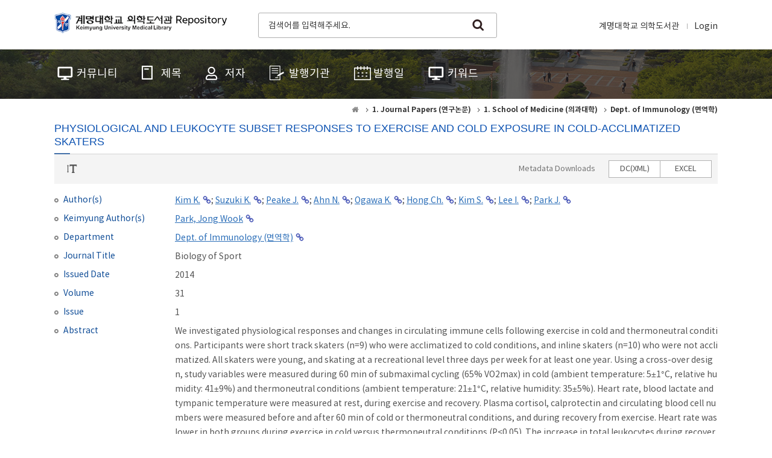

--- FILE ---
content_type: text/html;charset=UTF-8
request_url: https://kumel.medlib.dsmc.or.kr/handle/2015.oak/35207
body_size: 24770
content:
<!DOCTYPE html>
<html>
    <head>
        <title>KUMEL Repository: PHYSIOLOGICAL AND LEUKOCYTE SUBSET RESPONSES TO EXERCISE AND COLD EXPOSURE IN COLD-ACCLIMATIZED SKATERS</title>
        <meta http-equiv="Content-Type" content="text/html; charset=UTF-8" />
        <meta http-equiv="X-UA-Compatible" content="IE=edge" />
        <meta name="Generator" content="DSpace 6.3" />
        <meta name="viewport" content="width=device-width, initial-scale=1.0" />
        <link rel="shortcut icon" href="/favicon.ico" type="image/x-icon"/>
        <link rel="stylesheet" href="/static/css/jquery-ui-1.10.3.custom/redmond/jquery-ui-1.10.3.custom.css" type="text/css" />
        <link rel="stylesheet" href="/static/css/bootstrap/bootstrap.min.css" />
        <link rel="stylesheet" href="/css/common.css" type="text/css" title="web2.0" />
        <link rel="stylesheet" href="/print.css" type="text/css" media="print"/>
        <!-- Owl Carousel Assets -->
        <link href="/css/owl.carousel.css" rel="stylesheet" />
        <link href="/css/owl.theme.css" rel="stylesheet" />
        <!-- Slidebars CSS -->
        <link rel="stylesheet" href="/css/slidebars.css" />
        <script src="/js/utils.js"></script>
        <script src="/js/jquery-latest.min.js"></script>
        <script src="/static/js/bootstrap/bootstrap.min.js"></script>
        <script src="/static/js/holder.js"></script>
        <script src="/static/js/choice-support.js"></script>
        <script src="/js/owl.carousel.js"></script>
        <script src="/js/common.js"></script>
        
<link rel="schema.DCTERMS" href="http://purl.org/dc/terms/" />
<link rel="schema.DC" href="http://purl.org/dc/elements/1.1/" />
<link rel="schema.OAK" href="http://www.oak.go.kr/terms/" />
<meta name="DC.citation.issue" qualifier="number" content="1" />
<meta name="DC.citation.volume" qualifier="volume" content="31" />
<meta name="DC.contributor" qualifier="affiliatedAuthor" content="박종욱" />
<meta name="DC.contributor" qualifier="alternativeAffiliatedAuthor" content="Park, Jong Wook" />
<meta name="DC.contributor" qualifier="department" content="Dept. of Immunology (면역학)" />
<meta name="DC.creator" qualifier="author" content="Kim K." />
<meta name="DC.creator" qualifier="author" content="Suzuki K." />
<meta name="DC.creator" qualifier="author" content="Peake J." />
<meta name="DC.creator" qualifier="author" content="Ahn N." />
<meta name="DC.creator" qualifier="author" content="Ogawa K." />
<meta name="DC.creator" qualifier="author" content="Hong Ch." />
<meta name="DC.creator" qualifier="author" content="Kim S." />
<meta name="DC.creator" qualifier="author" content="Lee I." />
<meta name="DC.creator" qualifier="author" content="Park J." />
<meta name="DC.identifier" qualifier="bibliographicCitation" content="Kim K. et al. (2014). PHYSIOLOGICAL AND LEUKOCYTE SUBSET RESPONSES TO EXERCISE AND COLD EXPOSURE IN COLD-ACCLIMATIZED SKATERS. Biology of Sport, 31(1), 39–48. doi: 10.5604/20831862.1086731" />
<meta name="DC.identifier" qualifier="doi" content="10.5604/20831862.1086731" />
<meta name="DC.identifier" qualifier="localId" content="oak-aaa-00613" />
<meta name="DC.identifier" scheme="DCTERMS.URI" qualifier="uri" content="https://kumel.medlib.dsmc.or.kr/handle/2015.oak/35207" />
<meta name="DC.issued" qualifier="issued" content="2014" />
<meta name="DC.publisher" content="School of Medicine" />
<meta name="DC.relation" content="BY_NC_ND" />
<meta name="DC.relation" qualifier="copyrightStatus" content="OA" />
<meta name="DC.rights" scheme="DCTERMS.URI" qualifier="uri" content="http://creativecommons.org/licenses/by-nc-nd/2.0/kr" />
<meta name="DC.title" content="PHYSIOLOGICAL AND LEUKOCYTE SUBSET RESPONSES TO EXERCISE AND COLD EXPOSURE IN COLD-ACCLIMATIZED SKATERS" />
<meta name="DC.type" content="Article" />
<meta name="DCTERMS.abstract" qualifier="abstract" content="We investigated physiological responses and changes in circulating immune cells following exercise in cold and thermoneutral conditions. Participants were short track skaters (n=9) who were acclimatized to cold conditions, and inline skaters (n=10) who were not acclimatized. All skaters were young, and skating at a recreational level three days per week for at least one year. Using a cross-over design, study variables were measured during 60 min of submaximal cycling (65% VO2max) in cold (ambient temperature: 5±1°C, relative humidity: 41±9%) and thermoneutral conditions (ambient temperature: 21±1°C, relative humidity: 35±5%). Heart rate, blood lactate and tympanic temperature were measured at rest, during exercise and recovery. Plasma cortisol, calprotectin and circulating blood cell numbers were measured before and after 60 min of cold or thermoneutral conditions, and during recovery from exercise. Heart rate was lower in both groups during exercise in cold versus thermoneutral conditions (P&lt;0.05). The increase in total leukocytes during recovery was primarily due to an increase in neutrophils in both groups. The cold-acclimatized group activated neutrophils after exercise in cold exposure, whereas the non-acclimatized group activated lymphocyte and cortisol after exercise in cold exposure. Lymphocyte subsets significantly changed in both groups over time during recovery as compared to rest. Immediately after exercise in both groups, CD16+ and CD69+ cells were elevated compared to rest or before exercise in both conditions. Acclimatization to exercise in the cold does not appear to influence exercise-induced immune changes in cold conditions, with the possible exception of neutrophils, lymphocytes and cortisol concentration.&#xA;&#xA;Keywords: exercise, cold, neutrophils, lymphocyte subset, cortisol" />
<meta name="DCTERMS.available" scheme="DCTERMS.W3CDTF" qualifier="available" content="2018-08-09T16:34:27Z" />
<meta name="DCTERMS.dateAccepted" scheme="DCTERMS.W3CDTF" qualifier="accessioned" content="2018-08-09T16:34:27Z" />
<meta name="OAK.author" scheme="OAK.AUTHOR" content="Kim K." />
<meta name="OAK.author" scheme="OAK.AUTHOR" content="Suzuki K." />
<meta name="OAK.author" scheme="OAK.AUTHOR" content="Peake J." />
<meta name="OAK.author" scheme="OAK.AUTHOR" content="Ahn N." />
<meta name="OAK.author" scheme="OAK.AUTHOR" content="Ogawa K." />
<meta name="OAK.author" scheme="OAK.AUTHOR" content="Hong Ch." />
<meta name="OAK.author" scheme="OAK.AUTHOR" content="Kim S." />
<meta name="OAK.author" scheme="OAK.AUTHOR" content="Lee I." />
<meta name="OAK.author" scheme="OAK.AUTHOR" content="Park J." />
<meta name="OAK.identifier.issn" scheme="OAK.ISSN" content="0860-021x" />
<meta name="OAK.relation.journal" scheme="OAK.JOURNAL" content="Biology of Sport" />
<meta name="OAK.relation.no" scheme="OAK.NO" content="1" />
<meta name="OAK.relation.volume" scheme="OAK.VOLUME" content="31" />

<meta name="citation_keywords" content="Article" />
<meta name="citation_title" content="PHYSIOLOGICAL AND LEUKOCYTE SUBSET RESPONSES TO EXERCISE AND COLD EXPOSURE IN COLD-ACCLIMATIZED SKATERS" />
<meta name="citation_issn" content="0860-021x" />
<meta name="citation_publisher" content="School of Medicine" />
<meta name="citation_doi" content="10.5604/20831862.1086731" />
<meta name="citation_author" content="Kim K." />
<meta name="citation_author" content="Suzuki K." />
<meta name="citation_author" content="Peake J." />
<meta name="citation_author" content="Ahn N." />
<meta name="citation_author" content="Ogawa K." />
<meta name="citation_author" content="Hong Ch." />
<meta name="citation_author" content="Kim S." />
<meta name="citation_author" content="Lee I." />
<meta name="citation_author" content="Park J." />
<meta name="citation_pdf_url" content="https://kumel.medlib.dsmc.or.kr/bitstream/2015.oak/35207/1/oak-aaa-00613.pdf" />
<meta name="citation_volume" content="31" />
<meta name="citation_abstract_html_url" content="https://kumel.medlib.dsmc.or.kr/handle/2015.oak/35207" />
<!-- Global site tag (gtag.js) - Google Analytics -->
    <script async src="https://www.googletagmanager.com/gtag/js?id=G-WK3489LYGP"></script>
    <script>
        window.dataLayer = window.dataLayer || [];
        function gtag() {
            dataLayer.push(arguments);
        }
        gtag('js', new Date());
        gtag('config', 'G-WK3489LYGP');
    </script>
<link rel="stylesheet" href="/css/font-style.css"/>
<script src="/js/font-style.js"></script>
<script src="https://www.google.com/recaptcha/api.js"></script>
<script>
    var recaptcha_callback;
    (function($) {
        $(function() {
            recaptcha_callback = function() {
                $('#robot_test').attr("style", "display:none");
                $('#mail_share_box').attr("style", "display:block");
            }
            var po = document.createElement('script');
            po.type = 'text/javascript';
            po.async = true;
            po.src = 'https://apis.google.com/js/platform.js';
            var s = document.getElementsByTagName('script')[0];
            s.parentNode.insertBefore(po, s);
            (function(d, s, id) {
                var js, fjs = d.getElementsByTagName(s)[0];
                if (d.getElementById(id)) {
                    return;
                }
                js = d.createElement(s);
                js.id = id;
                js.src = "//connect.facebook.net/ko_KR/all.js#xfbml=1";
                fjs.parentNode.insertBefore(js, fjs);
            }(document, 'script', 'facebook-jssdk'));
            !function(d,s,id){
                var js, fjs = d.getElementsByTagName(s)[0];
                if (!d.getElementById(id)) {
                    js = d.createElement(s);
                    js.id = id;
                    js.src = "//platform.twitter.com/widgets.js";
                    fjs.parentNode.insertBefore(js, fjs);
                }
            }(document,"script","twitter-wjs");
        });
    })(jQuery.noConflict());
</script><!-- HTML5 shim and Respond.js IE8 support of HTML5 elements and media queries -->
        <!--[if lt IE 9]>
            <script src="/static/js/html5shiv.js"></script>
            <script src="/static/js/respond.min.js"></script>
        <![endif]-->
    </head>
    <body>
        <div id="sb-site">
            <div class="col_width sub_header">
                <h1><a href="/">계명대학교 의학도서관 Repository</a></h1>
                <div class="sub_search_box">
                    <div class="ss_int_box">
                        <form action="/simple-search" method="get">
                            <input type="text" name="query" title="검색창" class="ms_int" placeholder="검색어를 입력해주세요." />
                            <input type="submit" title="검색" class="ms_bt" value="search" />
                        </form>
                    </div>
                </div>
                <div class="gnav">
                    <div class="gn_r_box">
                        <a href="http://medlib.dsmc.or.kr/">계명대학교 의학도서관</a>
                        <a href="/password-login">Login</a>
                        </div>
                    </div>
                <div class="tablet_nav sb-toggle-right">
                    <a href="#" class="tablet_nav_bt" id="mnav_bt">
                        <span class="line"></span>
                        <span class="line"></span>
                        <span class="line"></span>
                    </a>
                </div>
                <div class="mobile_search">
                    <a href="#" class="mobile_sbt">검색</a>
                    <div class="mobile_s_inner">
                        <span class="d_arrow"></span>
                        <form action="/simple-search" method="get">
                            <p class="mmobile_s_int"><input type="text" title="검색" placeholder="Search" /></p>
                        </form>
                    </div>
                </div>
            </div>
            <div class="sub_nav_wrap">
    <div class="col_width">
        <div class="nav_box">
            <ul>
                <li><a href="/community-list"><span>커뮤니티</span></a></li>
                <li><a href="/browse?type=title"><span class="m_nav_icon02">제목</span></a></li>
                <li><a href="/browse?type=author"><span class="m_nav_icon03">저자</span></a></li>
                <li><a href="/browse?type=publisher"><span class="m_nav_icon04">발행기관</span></a></li>
                <li><a href="/browse?type=dateissued"><span class="m_nav_icon05">발행일</span></a></li>
                <li><a href="/browse?type=subject"><span class="m_nav_icon06">키워드</span></a></li>
                </ul>
        </div>
    </div>
</div><div class="col_width sub_container">
                <div class="sub_contents">
                    <div class="page_nav">
    <a href="/" class="page_home"><em class="dp_none">KUMEL Repository</em></a>
                    <a href="/handle/2015.oak/29761"><strong>1. Journal Papers (연구논문)</strong></a>
                <a href="/handle/2015.oak/29762"><strong>1. School of Medicine (의과대학)</strong></a>
                <a href="/handle/2015.oak/29770"><strong>Dept. of Immunology (면역학)</strong></a>
                </div><div class="sub_title">
        <h3 class="view_title_type">PHYSIOLOGICAL AND LEUKOCYTE SUBSET RESPONSES TO EXERCISE AND COLD EXPOSURE IN COLD-ACCLIMATIZED SKATERS</h3>
    </div>
    <div class="view_top_box">
        <div class="text_fontsize">
            <a href="#" class="font_btn"><span><i class="glyphicon glyphicon-text-height"></i></span></a>
            <div class="font_style">
                <ul>
                    <li data-toggle="tooltip" data-placement="top" title="아주작게"><a href="#" class="style-btn" data-type="fs1">1</a></li>
                    <li data-toggle="tooltip" data-placement="top" title="작게"><a href="#" class="style-btn" data-type="fs2">2</a></li>
                    <li data-toggle="tooltip" data-placement="top" title="보통"><a href="#" class="style-btn on" data-type="fs3">3</a></li>
                    <li data-toggle="tooltip" data-placement="top" title="크게"><a href="#" class="style-btn" data-type="fs4">4</a></li>
                    <li data-toggle="tooltip" data-placement="top" title="아주크게"><a href="#" class="style-btn" data-type="fs5">5</a></li>
                </ul>
            </div>
        </div>
        <div class="view_bt_area">
            <span>Metadata Downloads</span>
            <div class="view_downbt">
                <ul>
                    <li><a href="/export-dc?item_id=9eb0c94e-3c0a-44c9-998e-82d88ef9eb96" target="_blank">DC(XML)</a></li>
                    <li><a href="/export-excel?item_id=9eb0c94e-3c0a-44c9-998e-82d88ef9eb96" target="_blank">EXCEL</a></li>
                </ul>
            </div>
        </div>
    </div>
    <div class="view_inner_con">
<div id="simple-record" class="record-group">
<dl class="dc_contributor_author">
<dt>Author(s)</dt>
<dd><a class="link_type author"href="/browse?type=author&amp;value=Kim+K.">Kim&#x20;K.</a>;&nbsp;<a class="link_type author"href="/browse?type=author&amp;value=Suzuki+K.">Suzuki&#x20;K.</a>;&nbsp;<a class="link_type author"href="/browse?type=author&amp;value=Peake+J.">Peake&#x20;J.</a>;&nbsp;<a class="link_type author"href="/browse?type=author&amp;value=Ahn+N.">Ahn&#x20;N.</a>;&nbsp;<a class="link_type author"href="/browse?type=author&amp;value=Ogawa+K.">Ogawa&#x20;K.</a>;&nbsp;<a class="link_type author"href="/browse?type=author&amp;value=Hong+Ch.">Hong&#x20;Ch.</a>;&nbsp;<a class="link_type author"href="/browse?type=author&amp;value=Kim+S.">Kim&#x20;S.</a>;&nbsp;<a class="link_type author"href="/browse?type=author&amp;value=Lee+I.">Lee&#x20;I.</a>;&nbsp;<a class="link_type author"href="/browse?type=author&amp;value=Park+J.">Park&#x20;J.</a></dd>
</dl>
<dl class="dc_contributor_alternativeAffiliatedAuthor">
<dt>Keimyung Author(s)</dt>
<dd><a class="link_type author"href="/browse?type=author&amp;value=Park%2C+Jong+Wook">Park,&#x20;Jong&#x20;Wook</a></dd>
</dl>
<dl class="dc_contributor_department">
<dt>Department</dt>
<dd><a class="link_type author"href="/browse?type=author&amp;value=Dept.+of+Immunology+%28%EB%A9%B4%EC%97%AD%ED%95%99%29">Dept.&#x20;of&#x20;Immunology&#x20;(면역학)</a></dd>
</dl>
<dl class="dc_citation_title">
<dt>Journal Title</dt>
<dd>Biology of Sport
</dd>
</dl>
<dl class="dc_date_issued">
<dt>Issued Date</dt>
<dd>2014
</dd>
</dl>
<dl class="dc_citation_volume">
<dt>Volume</dt>
<dd>31
</dd>
</dl>
<dl class="dc_citation_number">
<dt>Issue</dt>
<dd>1
</dd>
</dl>
<dl class="dc_description_abstract">
<dt>Abstract</dt>
<dd>We investigated physiological responses and changes in circulating immune cells following exercise in cold and thermoneutral conditions. Participants were short track skaters (n=9) who were acclimatized to cold conditions, and inline skaters (n=10) who were not acclimatized. All skaters were young, and skating at a recreational level three days per week for at least one year. Using a cross-over design, study variables were measured during 60 min of submaximal cycling (65% VO2max) in cold (ambient temperature: 5±1°C, relative humidity: 41±9%) and thermoneutral conditions (ambient temperature: 21±1°C, relative humidity: 35±5%). Heart rate, blood lactate and tympanic temperature were measured at rest, during exercise and recovery. Plasma cortisol, calprotectin and circulating blood cell numbers were measured before and after 60 min of cold or thermoneutral conditions, and during recovery from exercise. Heart rate was lower in both groups during exercise in cold versus thermoneutral conditions (P<0.05). The increase in total leukocytes during recovery was primarily due to an increase in neutrophils in both groups. The cold-acclimatized group activated neutrophils after exercise in cold exposure, whereas the non-acclimatized group activated lymphocyte and cortisol after exercise in cold exposure. Lymphocyte subsets significantly changed in both groups over time during recovery as compared to rest. Immediately after exercise in both groups, CD16+ and CD69+ cells were elevated compared to rest or before exercise in both conditions. Acclimatization to exercise in the cold does not appear to influence exercise-induced immune changes in cold conditions, with the possible exception of neutrophils, lymphocytes and cortisol concentration.<br><br>Keywords: exercise, cold, neutrophils, lymphocyte subset, cortisol
</dd>
</dl>
</div>
<div id="full-record" class="record-group panel-collapse collapse">
<dl class="dc_contributor_affiliatedAuthor">
<dt>Keimyung Author(s)(Kor)</dt>
<dd><a class="link_type author"href="/browse?type=author&amp;value=%EB%B0%95%EC%A2%85%EC%9A%B1">박종욱</a></dd>
</dl>
<dl class="dc_publisher">
<dt>Publisher</dt>
<dd>School of Medicine
</dd>
</dl>
<dl class="dc_identifier_bibliographicCitation">
<dt>Citation</dt>
<dd>Kim K. et al. (2014). PHYSIOLOGICAL AND LEUKOCYTE SUBSET RESPONSES TO EXERCISE AND COLD EXPOSURE IN COLD-ACCLIMATIZED SKATERS. Biology of Sport, 31(1), 39–48. doi: 10.5604/20831862.1086731
</dd>
</dl>
<dl class="dc_type">
<dt>Type</dt>
<dd>Article
</dd>
</dl>
<dl class="dc_identifier_issn">
<dt>ISSN</dt>
<dd>0860-021x
</dd>
</dl>
<dl class="dc_identifier_doi">
<dt>DOI</dt>
<dd><a target="_blank" class="link_type" href="https://doi.org/10.5604/20831862.1086731">10.5604&#x2F;20831862.1086731</a></dd>
</dl>
<dl class="dc_identifier_uri">
<dt>URI</dt>
<dd><a target="_blank" class="link_type" href="https://kumel.medlib.dsmc.or.kr/handle/2015.oak/35207">https:&#x2F;&#x2F;kumel.medlib.dsmc.or.kr&#x2F;handle&#x2F;2015.oak&#x2F;35207</a></dd>
</dl>
<dl class="row_dl collections_item_dl">
<dt>
Appears in Collections:</dt>
<dd><a href="/handle/2015.oak/29762" class="font_blue">1. School of Medicine (의과대학)</a> > <a href="/handle/2015.oak/29770">Dept. of Immunology (면역학)</a><br/></dd>
</dl>
</div>
<div class="fullitem_bt">
<a class="collapsed" data-toggle="collapse" data-bs-toggle="collapse" href="#full-record" aria-expanded="false" aria-controls="full-record"><span class="simple">메타데이터 간략히 보기</span><span class="full">메타데이터 전체 보기</span></a>
</div>
<dl class="embargo_dl">
<dt>공개 및 라이선스</dt>
<dd>
<ul>
<li><span>공개 구분</span>공개</li>
</ul>
</dd>
</dl>
<dl class="purpose-modal file_item_dl">
<dt>파일 목록</dt>
<dd class="file_download">
<ul>
<li>
<div class="file_item_box">
<span>
<a href="#preview-modal" data-toggle="modal" data-target="#preview-modal" data-tag="img" data-source="/retrieve/20efd257-da74-40fe-b3c0-aae5ab957b38/oak-aaa-00613.pdf.jpg">
<img src="/retrieve/20efd257-da74-40fe-b3c0-aae5ab957b38/oak-aaa-00613.pdf.jpg" class="thumb-img">
</a>
</span>
<a target="_blank" href="/bitstream/2015.oak/35207/1/oak-aaa-00613.pdf" class="file_text">oak-aaa-00613.pdf</a>
기타 데이터 / 1.83 MB / Adobe PDF</div>
<a target="_blank" href="/bitstream/2015.oak/35207/1/oak-aaa-00613.pdf" class="download_right"><em>Download</em></a>
</li>
</ul>
</dd>
</dl>
</div>
<div class="sns_wrap">
        <!-- SNS Service -->
        <div class="sns_box clearfix">
            <p class="qr_box">
                <img alt="qrcode" src="/qrcode?url=https://kumel.medlib.dsmc.or.kr/handle/2015.oak/35207" />
            </p>
            <div class="sns_inner">
                <ul>
                    <li>
                        <p class="twitter_box"><a href="https://twitter.com/share" class="twitter-share-button tweet_bt" data-lang="en" data-size="large" data-dnt="true">트윗하기</a></p>
                    </li>
                    <li class="facebook_li">
                        <span id="fb-root"></span>
                        <span class="fb-like" data-send="true" data-layout="standard" data-width="450" data-show-faces="false" data-font="verdana"></span>
                    </li>
                </ul>
            </div>
        </div>
        <!-- snsBox : e -->
        <p class="sns_text"><span>Items in Repository are protected by copyright, with all rights reserved, unless otherwise indicated.</span></p>
    </div>
</div>
            </div>
            <div class="footer_wrap">
                <div class="col_width">
                    <span class="oak_logo">OAK</span>
                    <em>KUMEL Repository는 국립중앙도서관 OAK Repository 보급사업으로 구축되었습니다.</em>
                </div>
            </div>
        </div>
        <!-- 오른쪽 메뉴 -->
<div class="sb-slidebar sb-right">
    <div class="left_nav_wrap">
        <div class="right_login_top">
            <div class="user_info_inner">
                        <div class="user_info_box">
                            <p>Anonymous</p>
                            <a href="/password-login">Login</a>
                        </div>
                    </div>
                </div>
        <div class="left_nav_inner">
            <ul>
                <li><a href="/community-list" class="rn_icon01"><span>커뮤니티</span></a></li>
                <li><a href="/browse?type=title" class="rn_icon02"><span>제목</span></a></li>
                <li><a href="/browse?type=author" class="rn_icon03"><span>저자</span></a></li>
                <li><a href="/browse?type=publisher" class="rn_icon04"><span>발행기관</span></a></li>
                <li><a href="/browse?type=dateissued" class="rn_icon05"><span>발행일</span></a></li>
                <li><a href="/browse?type=subject" class="rn_icon06"><span>키워드</span></a></li>
                </ul>
        </div>
        <div class="rn_top_box">
            <ul>
                <li><a target="_blank" href="/component/about"><span>Guide</span></a></li>
            </ul>
        </div>
    </div>
</div><!-- Slidebars -->
        <script src="/js/slidebars.js"></script>
        <script>
            (function($) {
                $(function() {
                    $.slidebars();
                    $(".owl-carousel").owlCarousel({
                        loop: true,
                        margin: 0,
                        items: 1
                    });
                });
            })(jQuery.noConflict());
        </script>
    </body>
</html>
<div id="preview-modal" class="modal fade" tabindex="-1" role="dialog"><div class="modal-dialog text-center" role="document"></div></div>